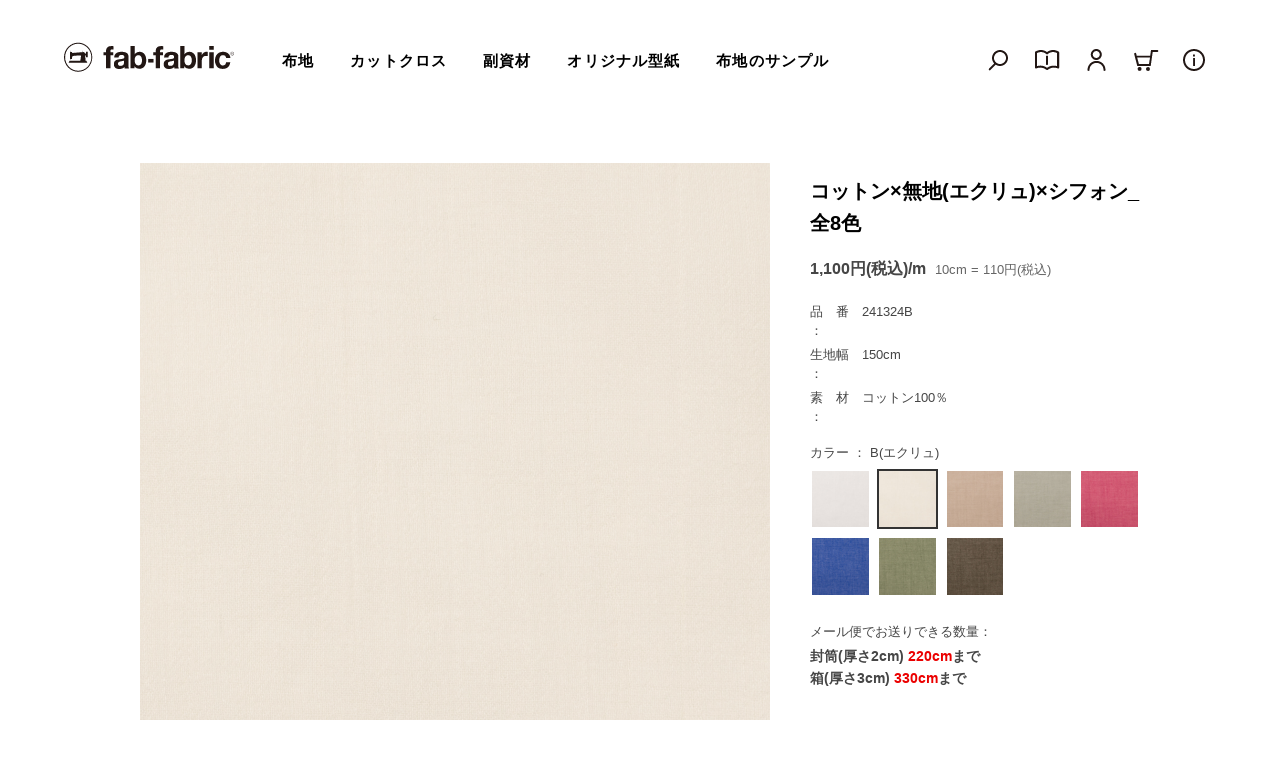

--- FILE ---
content_type: text/html; charset=UTF-8
request_url: https://fab-fabric.com/store/fabric/179716981
body_size: 14400
content:
<!DOCTYPE html>
<html lang="ja">
	<head>
		
		<!-- Global site tag (gtag.js) - Google Analytics -->
		<!--<script async src="https://www.googletagmanager.com/gtag/js?id=G-SXKN26S6B2"></script>
		<script>
		  window.dataLayer = window.dataLayer || [];
		  function gtag(){dataLayer.push(arguments);}
		  gtag('js', new Date());
		
		  gtag('config', 'G-SXKN26S6B2');
		</script>-->
		
		
		<script>
		  (function(i,s,o,g,r,a,m){i['GoogleAnalyticsObject']=r;i[r]=i[r]||function(){
		  (i[r].q=i[r].q||[]).push(arguments)},i[r].l=1*new Date();a=s.createElement(o),
		  m=s.getElementsByTagName(o)[0];a.async=1;a.src=g;m.parentNode.insertBefore(a,m)
		  })(window,document,'script','//www.google-analytics.com/analytics.js','ga');
		
		  ga('create', 'UA-28920350-3', 'auto');
		  ga('send', 'pageview');
		
		</script>

		<meta charset="UTF-8">
		<meta name="viewport" content="width=device-width,initial-scale=1.0,user-scalable=no">
		<meta name="format-detection" content="telephone=no">
		<meta http-equiv="X-UA-Compatible" content="IE=edge">
		<link rel="shortcut icon" href="https://fab-fabric.com/cms/wp-content/themes/fabfabric_ver2/img/favicon.ico" />
		
		<meta name="facebook-domain-verification" content="0i43041xdaixew2atoqp4watdq1thg" />

		<title>コットン×無地(エクリュ)×シフォン_全8色 | fab-fabric sewing studio | 布地のオンライン通販とソーイングスクール</title>

		<!-- All in One SEO 4.2.8 - aioseo.com -->
		<meta name="robots" content="max-image-preview:large" />
		<link rel="canonical" href="https://fab-fabric.com/store/fabric/179716981" />
		<meta name="generator" content="All in One SEO (AIOSEO) 4.2.8 " />
		<meta property="og:locale" content="ja_JP" />
		<meta property="og:site_name" content="fab-fabric sewing studio | 布地のオンライン通販とソーイングスクール | 福岡県福岡市。“DO IT OURSELVES”をテーマに、ソーイングのための布地・服地、オリジナルパターンの販売やソーイング教室・ワークショップを行なっています。オンラインストア(通販)では、アパレル仕様の布地・生地(リネン・コットン・シルク・ウール)を中心に、良質な素材×ていねいな織り編みのものをセレクトしています。" />
		<meta property="og:type" content="article" />
		<meta property="og:title" content="コットン×無地(エクリュ)×シフォン_全8色 | fab-fabric sewing studio | 布地のオンライン通販とソーイングスクール" />
		<meta property="og:url" content="https://fab-fabric.com/store/fabric/179716981" />
		<meta property="article:published_time" content="2024-03-09T03:00:33+00:00" />
		<meta property="article:modified_time" content="2025-03-22T08:33:01+00:00" />
		<meta name="twitter:card" content="summary_large_image" />
		<meta name="twitter:site" content="@fabfabric_tweet" />
		<meta name="twitter:title" content="コットン×無地(エクリュ)×シフォン_全8色 | fab-fabric sewing studio | 布地のオンライン通販とソーイングスクール" />
		<meta name="twitter:creator" content="@fabfabric_tweet" />
		<script type="application/ld+json" class="aioseo-schema">
			{"@context":"https:\/\/schema.org","@graph":[{"@type":"BreadcrumbList","@id":"https:\/\/fab-fabric.com\/store\/fabric\/179716981#breadcrumblist","itemListElement":[{"@type":"ListItem","@id":"https:\/\/fab-fabric.com\/#listItem","position":1,"item":{"@type":"WebPage","@id":"https:\/\/fab-fabric.com\/","name":"\u30db\u30fc\u30e0","description":"\u798f\u5ca1\u770c\u798f\u5ca1\u5e02\u3002\u201cDO IT OURSELVES\u201d\u3092\u30c6\u30fc\u30de\u306b\u3001\u30bd\u30fc\u30a4\u30f3\u30b0\u306e\u305f\u3081\u306e\u5e03\u5730\u30fb\u670d\u5730\u3001\u30aa\u30ea\u30b8\u30ca\u30eb\u30d1\u30bf\u30fc\u30f3\u306e\u8ca9\u58f2\u3084\u30bd\u30fc\u30a4\u30f3\u30b0\u6559\u5ba4\u30fb\u30ef\u30fc\u30af\u30b7\u30e7\u30c3\u30d7\u3092\u884c\u306a\u3063\u3066\u3044\u307e\u3059\u3002\u30aa\u30f3\u30e9\u30a4\u30f3\u30b9\u30c8\u30a2(\u901a\u8ca9)\u3067\u306f\u3001\u30a2\u30d1\u30ec\u30eb\u4ed5\u69d8\u306e\u5e03\u5730\u30fb\u751f\u5730(\u30ea\u30cd\u30f3\u30fb\u30b3\u30c3\u30c8\u30f3\u30fb\u30b7\u30eb\u30af\u30fb\u30a6\u30fc\u30eb)\u3092\u4e2d\u5fc3\u306b\u3001\u826f\u8cea\u306a\u7d20\u6750\u00d7\u3066\u3044\u306d\u3044\u306a\u7e54\u308a\u7de8\u307f\u306e\u3082\u306e\u3092\u30bb\u30ec\u30af\u30c8\u3057\u3066\u3044\u307e\u3059\u3002","url":"https:\/\/fab-fabric.com\/"},"nextItem":"https:\/\/fab-fabric.com\/store\/fabric\/179716981#listItem"},{"@type":"ListItem","@id":"https:\/\/fab-fabric.com\/store\/fabric\/179716981#listItem","position":2,"item":{"@type":"WebPage","@id":"https:\/\/fab-fabric.com\/store\/fabric\/179716981","name":"\u30b3\u30c3\u30c8\u30f3\u00d7\u7121\u5730(\u30a8\u30af\u30ea\u30e5)\u00d7\u30b7\u30d5\u30a9\u30f3_\u51688\u8272","url":"https:\/\/fab-fabric.com\/store\/fabric\/179716981"},"previousItem":"https:\/\/fab-fabric.com\/#listItem"}]},{"@type":"Organization","@id":"https:\/\/fab-fabric.com\/#organization","name":"fab-fabric sewing studio | \u5e03\u5730\u306e\u30aa\u30f3\u30e9\u30a4\u30f3\u901a\u8ca9\u3068\u30bd\u30fc\u30a4\u30f3\u30b0\u30b9\u30af\u30fc\u30eb","url":"https:\/\/fab-fabric.com\/","logo":{"@type":"ImageObject","url":"https:\/\/fab-fabric.com\/cms\/wp-content\/themes\/fabfabric_ver2\/img\/logo_184_32_b.svg","@id":"https:\/\/fab-fabric.com\/#organizationLogo"},"image":{"@id":"https:\/\/fab-fabric.com\/#organizationLogo"},"sameAs":["https:\/\/twitter.com\/fabfabric_tweet","https:\/\/www.instagram.com\/fabfabricstagram\/"],"contactPoint":{"@type":"ContactPoint","telephone":"+81925522323","contactType":"Customer Support"}},{"@type":"WebPage","@id":"https:\/\/fab-fabric.com\/store\/fabric\/179716981#webpage","url":"https:\/\/fab-fabric.com\/store\/fabric\/179716981","name":"\u30b3\u30c3\u30c8\u30f3\u00d7\u7121\u5730(\u30a8\u30af\u30ea\u30e5)\u00d7\u30b7\u30d5\u30a9\u30f3_\u51688\u8272 | fab-fabric sewing studio | \u5e03\u5730\u306e\u30aa\u30f3\u30e9\u30a4\u30f3\u901a\u8ca9\u3068\u30bd\u30fc\u30a4\u30f3\u30b0\u30b9\u30af\u30fc\u30eb","inLanguage":"ja","isPartOf":{"@id":"https:\/\/fab-fabric.com\/#website"},"breadcrumb":{"@id":"https:\/\/fab-fabric.com\/store\/fabric\/179716981#breadcrumblist"},"author":"https:\/\/fab-fabric.com\/author\/fabadmin#author","creator":"https:\/\/fab-fabric.com\/author\/fabadmin#author","datePublished":"2024-03-09T03:00:33+09:00","dateModified":"2025-03-22T08:33:01+09:00"},{"@type":"WebSite","@id":"https:\/\/fab-fabric.com\/#website","url":"https:\/\/fab-fabric.com\/","name":"fab-fabric sewing studio | \u5e03\u5730\u306e\u30aa\u30f3\u30e9\u30a4\u30f3\u901a\u8ca9\u3068\u30bd\u30fc\u30a4\u30f3\u30b0\u30b9\u30af\u30fc\u30eb","description":"\u798f\u5ca1\u770c\u798f\u5ca1\u5e02\u3002\u201cDO IT OURSELVES\u201d\u3092\u30c6\u30fc\u30de\u306b\u3001\u30bd\u30fc\u30a4\u30f3\u30b0\u306e\u305f\u3081\u306e\u5e03\u5730\u30fb\u670d\u5730\u3001\u30aa\u30ea\u30b8\u30ca\u30eb\u30d1\u30bf\u30fc\u30f3\u306e\u8ca9\u58f2\u3084\u30bd\u30fc\u30a4\u30f3\u30b0\u6559\u5ba4\u30fb\u30ef\u30fc\u30af\u30b7\u30e7\u30c3\u30d7\u3092\u884c\u306a\u3063\u3066\u3044\u307e\u3059\u3002\u30aa\u30f3\u30e9\u30a4\u30f3\u30b9\u30c8\u30a2(\u901a\u8ca9)\u3067\u306f\u3001\u30a2\u30d1\u30ec\u30eb\u4ed5\u69d8\u306e\u5e03\u5730\u30fb\u751f\u5730(\u30ea\u30cd\u30f3\u30fb\u30b3\u30c3\u30c8\u30f3\u30fb\u30b7\u30eb\u30af\u30fb\u30a6\u30fc\u30eb)\u3092\u4e2d\u5fc3\u306b\u3001\u826f\u8cea\u306a\u7d20\u6750\u00d7\u3066\u3044\u306d\u3044\u306a\u7e54\u308a\u7de8\u307f\u306e\u3082\u306e\u3092\u30bb\u30ec\u30af\u30c8\u3057\u3066\u3044\u307e\u3059\u3002","inLanguage":"ja","publisher":{"@id":"https:\/\/fab-fabric.com\/#organization"}}]}
		</script>
		<!-- All in One SEO -->

<link rel='stylesheet' id='wp-block-library-css' href='https://fab-fabric.com/cms/wp-includes/css/dist/block-library/style.min.css?ver=6.1.9' type='text/css' media='all' />
<link rel='stylesheet' id='classic-theme-styles-css' href='https://fab-fabric.com/cms/wp-includes/css/classic-themes.min.css?ver=1' type='text/css' media='all' />
<style id='global-styles-inline-css' type='text/css'>
body{--wp--preset--color--black: #000000;--wp--preset--color--cyan-bluish-gray: #abb8c3;--wp--preset--color--white: #ffffff;--wp--preset--color--pale-pink: #f78da7;--wp--preset--color--vivid-red: #cf2e2e;--wp--preset--color--luminous-vivid-orange: #ff6900;--wp--preset--color--luminous-vivid-amber: #fcb900;--wp--preset--color--light-green-cyan: #7bdcb5;--wp--preset--color--vivid-green-cyan: #00d084;--wp--preset--color--pale-cyan-blue: #8ed1fc;--wp--preset--color--vivid-cyan-blue: #0693e3;--wp--preset--color--vivid-purple: #9b51e0;--wp--preset--gradient--vivid-cyan-blue-to-vivid-purple: linear-gradient(135deg,rgba(6,147,227,1) 0%,rgb(155,81,224) 100%);--wp--preset--gradient--light-green-cyan-to-vivid-green-cyan: linear-gradient(135deg,rgb(122,220,180) 0%,rgb(0,208,130) 100%);--wp--preset--gradient--luminous-vivid-amber-to-luminous-vivid-orange: linear-gradient(135deg,rgba(252,185,0,1) 0%,rgba(255,105,0,1) 100%);--wp--preset--gradient--luminous-vivid-orange-to-vivid-red: linear-gradient(135deg,rgba(255,105,0,1) 0%,rgb(207,46,46) 100%);--wp--preset--gradient--very-light-gray-to-cyan-bluish-gray: linear-gradient(135deg,rgb(238,238,238) 0%,rgb(169,184,195) 100%);--wp--preset--gradient--cool-to-warm-spectrum: linear-gradient(135deg,rgb(74,234,220) 0%,rgb(151,120,209) 20%,rgb(207,42,186) 40%,rgb(238,44,130) 60%,rgb(251,105,98) 80%,rgb(254,248,76) 100%);--wp--preset--gradient--blush-light-purple: linear-gradient(135deg,rgb(255,206,236) 0%,rgb(152,150,240) 100%);--wp--preset--gradient--blush-bordeaux: linear-gradient(135deg,rgb(254,205,165) 0%,rgb(254,45,45) 50%,rgb(107,0,62) 100%);--wp--preset--gradient--luminous-dusk: linear-gradient(135deg,rgb(255,203,112) 0%,rgb(199,81,192) 50%,rgb(65,88,208) 100%);--wp--preset--gradient--pale-ocean: linear-gradient(135deg,rgb(255,245,203) 0%,rgb(182,227,212) 50%,rgb(51,167,181) 100%);--wp--preset--gradient--electric-grass: linear-gradient(135deg,rgb(202,248,128) 0%,rgb(113,206,126) 100%);--wp--preset--gradient--midnight: linear-gradient(135deg,rgb(2,3,129) 0%,rgb(40,116,252) 100%);--wp--preset--duotone--dark-grayscale: url('#wp-duotone-dark-grayscale');--wp--preset--duotone--grayscale: url('#wp-duotone-grayscale');--wp--preset--duotone--purple-yellow: url('#wp-duotone-purple-yellow');--wp--preset--duotone--blue-red: url('#wp-duotone-blue-red');--wp--preset--duotone--midnight: url('#wp-duotone-midnight');--wp--preset--duotone--magenta-yellow: url('#wp-duotone-magenta-yellow');--wp--preset--duotone--purple-green: url('#wp-duotone-purple-green');--wp--preset--duotone--blue-orange: url('#wp-duotone-blue-orange');--wp--preset--font-size--small: 13px;--wp--preset--font-size--medium: 20px;--wp--preset--font-size--large: 36px;--wp--preset--font-size--x-large: 42px;--wp--preset--spacing--20: 0.44rem;--wp--preset--spacing--30: 0.67rem;--wp--preset--spacing--40: 1rem;--wp--preset--spacing--50: 1.5rem;--wp--preset--spacing--60: 2.25rem;--wp--preset--spacing--70: 3.38rem;--wp--preset--spacing--80: 5.06rem;}:where(.is-layout-flex){gap: 0.5em;}body .is-layout-flow > .alignleft{float: left;margin-inline-start: 0;margin-inline-end: 2em;}body .is-layout-flow > .alignright{float: right;margin-inline-start: 2em;margin-inline-end: 0;}body .is-layout-flow > .aligncenter{margin-left: auto !important;margin-right: auto !important;}body .is-layout-constrained > .alignleft{float: left;margin-inline-start: 0;margin-inline-end: 2em;}body .is-layout-constrained > .alignright{float: right;margin-inline-start: 2em;margin-inline-end: 0;}body .is-layout-constrained > .aligncenter{margin-left: auto !important;margin-right: auto !important;}body .is-layout-constrained > :where(:not(.alignleft):not(.alignright):not(.alignfull)){max-width: var(--wp--style--global--content-size);margin-left: auto !important;margin-right: auto !important;}body .is-layout-constrained > .alignwide{max-width: var(--wp--style--global--wide-size);}body .is-layout-flex{display: flex;}body .is-layout-flex{flex-wrap: wrap;align-items: center;}body .is-layout-flex > *{margin: 0;}:where(.wp-block-columns.is-layout-flex){gap: 2em;}.has-black-color{color: var(--wp--preset--color--black) !important;}.has-cyan-bluish-gray-color{color: var(--wp--preset--color--cyan-bluish-gray) !important;}.has-white-color{color: var(--wp--preset--color--white) !important;}.has-pale-pink-color{color: var(--wp--preset--color--pale-pink) !important;}.has-vivid-red-color{color: var(--wp--preset--color--vivid-red) !important;}.has-luminous-vivid-orange-color{color: var(--wp--preset--color--luminous-vivid-orange) !important;}.has-luminous-vivid-amber-color{color: var(--wp--preset--color--luminous-vivid-amber) !important;}.has-light-green-cyan-color{color: var(--wp--preset--color--light-green-cyan) !important;}.has-vivid-green-cyan-color{color: var(--wp--preset--color--vivid-green-cyan) !important;}.has-pale-cyan-blue-color{color: var(--wp--preset--color--pale-cyan-blue) !important;}.has-vivid-cyan-blue-color{color: var(--wp--preset--color--vivid-cyan-blue) !important;}.has-vivid-purple-color{color: var(--wp--preset--color--vivid-purple) !important;}.has-black-background-color{background-color: var(--wp--preset--color--black) !important;}.has-cyan-bluish-gray-background-color{background-color: var(--wp--preset--color--cyan-bluish-gray) !important;}.has-white-background-color{background-color: var(--wp--preset--color--white) !important;}.has-pale-pink-background-color{background-color: var(--wp--preset--color--pale-pink) !important;}.has-vivid-red-background-color{background-color: var(--wp--preset--color--vivid-red) !important;}.has-luminous-vivid-orange-background-color{background-color: var(--wp--preset--color--luminous-vivid-orange) !important;}.has-luminous-vivid-amber-background-color{background-color: var(--wp--preset--color--luminous-vivid-amber) !important;}.has-light-green-cyan-background-color{background-color: var(--wp--preset--color--light-green-cyan) !important;}.has-vivid-green-cyan-background-color{background-color: var(--wp--preset--color--vivid-green-cyan) !important;}.has-pale-cyan-blue-background-color{background-color: var(--wp--preset--color--pale-cyan-blue) !important;}.has-vivid-cyan-blue-background-color{background-color: var(--wp--preset--color--vivid-cyan-blue) !important;}.has-vivid-purple-background-color{background-color: var(--wp--preset--color--vivid-purple) !important;}.has-black-border-color{border-color: var(--wp--preset--color--black) !important;}.has-cyan-bluish-gray-border-color{border-color: var(--wp--preset--color--cyan-bluish-gray) !important;}.has-white-border-color{border-color: var(--wp--preset--color--white) !important;}.has-pale-pink-border-color{border-color: var(--wp--preset--color--pale-pink) !important;}.has-vivid-red-border-color{border-color: var(--wp--preset--color--vivid-red) !important;}.has-luminous-vivid-orange-border-color{border-color: var(--wp--preset--color--luminous-vivid-orange) !important;}.has-luminous-vivid-amber-border-color{border-color: var(--wp--preset--color--luminous-vivid-amber) !important;}.has-light-green-cyan-border-color{border-color: var(--wp--preset--color--light-green-cyan) !important;}.has-vivid-green-cyan-border-color{border-color: var(--wp--preset--color--vivid-green-cyan) !important;}.has-pale-cyan-blue-border-color{border-color: var(--wp--preset--color--pale-cyan-blue) !important;}.has-vivid-cyan-blue-border-color{border-color: var(--wp--preset--color--vivid-cyan-blue) !important;}.has-vivid-purple-border-color{border-color: var(--wp--preset--color--vivid-purple) !important;}.has-vivid-cyan-blue-to-vivid-purple-gradient-background{background: var(--wp--preset--gradient--vivid-cyan-blue-to-vivid-purple) !important;}.has-light-green-cyan-to-vivid-green-cyan-gradient-background{background: var(--wp--preset--gradient--light-green-cyan-to-vivid-green-cyan) !important;}.has-luminous-vivid-amber-to-luminous-vivid-orange-gradient-background{background: var(--wp--preset--gradient--luminous-vivid-amber-to-luminous-vivid-orange) !important;}.has-luminous-vivid-orange-to-vivid-red-gradient-background{background: var(--wp--preset--gradient--luminous-vivid-orange-to-vivid-red) !important;}.has-very-light-gray-to-cyan-bluish-gray-gradient-background{background: var(--wp--preset--gradient--very-light-gray-to-cyan-bluish-gray) !important;}.has-cool-to-warm-spectrum-gradient-background{background: var(--wp--preset--gradient--cool-to-warm-spectrum) !important;}.has-blush-light-purple-gradient-background{background: var(--wp--preset--gradient--blush-light-purple) !important;}.has-blush-bordeaux-gradient-background{background: var(--wp--preset--gradient--blush-bordeaux) !important;}.has-luminous-dusk-gradient-background{background: var(--wp--preset--gradient--luminous-dusk) !important;}.has-pale-ocean-gradient-background{background: var(--wp--preset--gradient--pale-ocean) !important;}.has-electric-grass-gradient-background{background: var(--wp--preset--gradient--electric-grass) !important;}.has-midnight-gradient-background{background: var(--wp--preset--gradient--midnight) !important;}.has-small-font-size{font-size: var(--wp--preset--font-size--small) !important;}.has-medium-font-size{font-size: var(--wp--preset--font-size--medium) !important;}.has-large-font-size{font-size: var(--wp--preset--font-size--large) !important;}.has-x-large-font-size{font-size: var(--wp--preset--font-size--x-large) !important;}
.wp-block-navigation a:where(:not(.wp-element-button)){color: inherit;}
:where(.wp-block-columns.is-layout-flex){gap: 2em;}
.wp-block-pullquote{font-size: 1.5em;line-height: 1.6;}
</style>
<link rel='stylesheet' id='swiper-css' href='https://fab-fabric.com/cms/wp-content/themes/fabfabric_ver2/css/swiper-bundle.min.css?ver=1.0.0' type='text/css' media='all' />
<link rel='stylesheet' id='default-css' href='https://fab-fabric.com/cms/wp-content/themes/fabfabric_ver2/style.css?ver=1.0.0' type='text/css' media='all' />
<script type='text/javascript' src='https://ajax.googleapis.com/ajax/libs/jquery/3.4.1/jquery.min.js?ver=3.4.1' id='jquery-js'></script>
<link rel="alternate" type="application/rss+xml" title="fab-fabric sewing studio | 布地のオンライン通販とソーイングスクール" href="https://fab-fabric.com/feed">
	</head>
	
	<body>
		
		
					
			
			
		
		<header>
									
			<div class="wrap">
				<h1 class="logo"><a href="https://fab-fabric.com"><img src="https://fab-fabric.com/cms/wp-content/themes/fabfabric_ver2/img/logo_184_32_b.svg" alt="fab-fabric sewing studio" /></a></h1>
				
				<ul class="sp_bar">
					<li class="search"><a href="" class="sp_search_triger"><img src="https://fab-fabric.com/cms/wp-content/themes/fabfabric_ver2/img/icon_search_b.svg" alt="検索" /></a></li>
					<li><a href="https://fab-fabric.com/hint_idea"><img src="https://fab-fabric.com/cms/wp-content/themes/fabfabric_ver2/img/icon_book_b.svg" alt="製作のヒントとアイデア" /></a></li>
					<li><a href="https://fab-fabric.shop-pro.jp/cart/proxy/basket?shop_id=PA01167852"><img src="https://fab-fabric.com/cms/wp-content/themes/fabfabric_ver2/img/icon_cart_b.svg" alt="カートを見る" /></a></li>
					
				</ul>
				
				<div class="sp_btn">
					<div class="bar"></div>
					<div class="bar"></div>
					<div class="bar"></div>
				</div>
				<div class="sp_item_menu">
					<div class="off_layer"></div>
					
					
					
					
					<div class="pc_gnav">
						<nav class="shopnav">
							
							<ul class="onlinemenu">
								<li>
									<a href="https://fab-fabric.com/store/fabric">布地</a>
									
									
									<!--<div class="sp_view level2">
									<form method="get" action="https://fab-fabric.com/fabric-search" name="testform3">
										<dl>
											<dt>色・柄で選ぶ</dt>
											<div>
														<dd><input type="checkbox" value="plain_wht" id="color--plain_wht" name="sf[color][]" autocomplete="off"  /><label for="color--plain_wht">無地／白･生成</label></dd>
				<dd><input type="checkbox" value="plain_gray" id="color--plain_gray" name="sf[color][]" autocomplete="off"  /><label for="color--plain_gray">無地／グレー・チャコール</label></dd>
				<dd><input type="checkbox" value="plain_blk" id="color--plain_blk" name="sf[color][]" autocomplete="off"  /><label for="color--plain_blk">無地／黒</label></dd>
				<dd><input type="checkbox" value="plain_cool" id="color--plain_cool" name="sf[color][]" autocomplete="off"  /><label for="color--plain_cool">無地／寒色</label></dd>
				<dd><input type="checkbox" value="plain_warm" id="color--plain_warm" name="sf[color][]" autocomplete="off"  /><label for="color--plain_warm">無地／暖色</label></dd>
				<dd><input type="checkbox" value="plain_neutral_a" id="color--plain_neutral_a" name="sf[color][]" autocomplete="off"  /><label for="color--plain_neutral_a">無地／中性色（ベージュ・ブラウン）</label></dd>
				<dd><input type="checkbox" value="plain_neutral_b" id="color--plain_neutral_b" name="sf[color][]" autocomplete="off"  /><label for="color--plain_neutral_b">無地／中性色（グリーン・パープル）</label></dd>
				<dd><input type="checkbox" value="check" id="color--check" name="sf[color][]" autocomplete="off"  /><label for="color--check">チェック</label></dd>
				<dd><input type="checkbox" value="stripe" id="color--stripe" name="sf[color][]" autocomplete="off"  /><label for="color--stripe">ストライプ</label></dd>
				<dd><input type="checkbox" value="border" id="color--border" name="sf[color][]" autocomplete="off"  /><label for="color--border">ボーダー</label></dd>
				<dd><input type="checkbox" value="dot" id="color--dot" name="sf[color][]" autocomplete="off"  /><label for="color--dot">ドット(水玉柄)</label></dd>
				<dd><input type="checkbox" value="flower" id="color--flower" name="sf[color][]" autocomplete="off"  /><label for="color--flower">フラワー(花・植物)</label></dd>
				<dd><input type="checkbox" value="geometric" id="color--geometric" name="sf[color][]" autocomplete="off"  /><label for="color--geometric">幾何学・抽象模様</label></dd>
				<dd><input type="checkbox" value="other" id="color--other" name="sf[color][]" autocomplete="off"  /><label for="color--other">その他の色柄</label></dd>
													</div>
										</dl>
										<dl data-open="refine02">
											<dt>つくるもので選ぶ</dt>
											<div>
														<dd><input type="checkbox" value="shirt" id="style--shirt" name="sf[style][]" autocomplete="off"  /><label for="style--shirt">ブラウス・シャツ</label></dd>
				<dd><input type="checkbox" value="cutsew" id="style--cutsew" name="sf[style][]" autocomplete="off"  /><label for="style--cutsew">カットソー</label></dd>
				<dd><input type="checkbox" value="one_piece" id="style--one_piece" name="sf[style][]" autocomplete="off"  /><label for="style--one_piece">ワンピース・チュニック</label></dd>
				<dd><input type="checkbox" value="skirt" id="style--skirt" name="sf[style][]" autocomplete="off"  /><label for="style--skirt">スカート</label></dd>
				<dd><input type="checkbox" value="pants" id="style--pants" name="sf[style][]" autocomplete="off"  /><label for="style--pants">パンツ</label></dd>
				<dd><input type="checkbox" value="jacket" id="style--jacket" name="sf[style][]" autocomplete="off"  /><label for="style--jacket">ジャケット</label></dd>
				<dd><input type="checkbox" value="coat" id="style--coat" name="sf[style][]" autocomplete="off"  /><label for="style--coat">コート</label></dd>
				<dd><input type="checkbox" value="goods" id="style--goods" name="sf[style][]" autocomplete="off"  /><label for="style--goods">バッグ・小物</label></dd>
													</div>
										</dl>
										<dl data-open="refine03">
											<dt>素材で選ぶ</dt>
											<div>
														<dd><input type="checkbox" value="cotton" id="material--cotton" name="sf[material][]" autocomplete="off"  /><label for="material--cotton">コットン</label></dd>
				<dd><input type="checkbox" value="linen" id="material--linen" name="sf[material][]" autocomplete="off"  /><label for="material--linen">リネン</label></dd>
				<dd><input type="checkbox" value="silk" id="material--silk" name="sf[material][]" autocomplete="off"  /><label for="material--silk">シルク</label></dd>
				<dd><input type="checkbox" value="wool" id="material--wool" name="sf[material][]" autocomplete="off"  /><label for="material--wool">ウール</label></dd>
				<dd><input type="checkbox" value="chemical" id="material--chemical" name="sf[material][]" autocomplete="off"  /><label for="material--chemical">化学繊維</label></dd>
													</div>
										</dl>
										<dl data-open="refine04">
											<dt>織り・編みで選ぶ</dt>
											<div>
														<dd><input type="checkbox" value="voile" id="oriami--voile" name="sf[oriami][]" autocomplete="off"  /><label for="oriami--voile">ボイル</label></dd>
				<dd><input type="checkbox" value="lawn" id="oriami--lawn" name="sf[oriami][]" autocomplete="off"  /><label for="oriami--lawn">ローン</label></dd>
				<dd><input type="checkbox" value="typewriter" id="oriami--typewriter" name="sf[oriami][]" autocomplete="off"  /><label for="oriami--typewriter">タイプライター</label></dd>
				<dd><input type="checkbox" value="gauze" id="oriami--gauze" name="sf[oriami][]" autocomplete="off"  /><label for="oriami--gauze">ガーゼ</label></dd>
				<dd><input type="checkbox" value="sheeting" id="oriami--sheeting" name="sf[oriami][]" autocomplete="off"  /><label for="oriami--sheeting">シーチング</label></dd>
				<dd><input type="checkbox" value="broad" id="oriami--broad" name="sf[oriami][]" autocomplete="off"  /><label for="oriami--broad">ブロード・ポプリン</label></dd>
				<dd><input type="checkbox" value="oxford" id="oriami--oxford" name="sf[oriami][]" autocomplete="off"  /><label for="oriami--oxford">オックスフォード</label></dd>
				<dd><input type="checkbox" value="canvas" id="oriami--canvas" name="sf[oriami][]" autocomplete="off"  /><label for="oriami--canvas">キャンバス</label></dd>
				<dd><input type="checkbox" value="dobby" id="oriami--dobby" name="sf[oriami][]" autocomplete="off"  /><label for="oriami--dobby">ドビー</label></dd>
				<dd><input type="checkbox" value="sucker" id="oriami--sucker" name="sf[oriami][]" autocomplete="off"  /><label for="oriami--sucker">サッカー・ヨウリュウ</label></dd>
				<dd><input type="checkbox" value="chambray" id="oriami--chambray" name="sf[oriami][]" autocomplete="off"  /><label for="oriami--chambray">シャンブレー・ダンガリー</label></dd>
				<dd><input type="checkbox" value="denim" id="oriami--denim" name="sf[oriami][]" autocomplete="off"  /><label for="oriami--denim">デニム・カツラギ</label></dd>
				<dd><input type="checkbox" value="serge" id="oriami--serge" name="sf[oriami][]" autocomplete="off"  /><label for="oriami--serge">サージ</label></dd>
				<dd><input type="checkbox" value="gabardine" id="oriami--gabardine" name="sf[oriami][]" autocomplete="off"  /><label for="oriami--gabardine">ギャバジン</label></dd>
				<dd><input type="checkbox" value="chinocloth" id="oriami--chinocloth" name="sf[oriami][]" autocomplete="off"  /><label for="oriami--chinocloth">チノクロス</label></dd>
				<dd><input type="checkbox" value="double_weave" id="oriami--double_weave" name="sf[oriami][]" autocomplete="off"  /><label for="oriami--double_weave">二重織</label></dd>
				<dd><input type="checkbox" value="herringbone" id="oriami--herringbone" name="sf[oriami][]" autocomplete="off"  /><label for="oriami--herringbone">ヘリンボーン</label></dd>
				<dd><input type="checkbox" value="decin" id="oriami--decin" name="sf[oriami][]" autocomplete="off"  /><label for="oriami--decin">デシン</label></dd>
				<dd><input type="checkbox" value="georgette" id="oriami--georgette" name="sf[oriami][]" autocomplete="off"  /><label for="oriami--georgette">ジョーゼット</label></dd>
				<dd><input type="checkbox" value="tweed" id="oriami--tweed" name="sf[oriami][]" autocomplete="off"  /><label for="oriami--tweed">ツイード</label></dd>
				<dd><input type="checkbox" value="fancy_tweed" id="oriami--fancy_tweed" name="sf[oriami][]" autocomplete="off"  /><label for="oriami--fancy_tweed">ファンシーツイード</label></dd>
				<dd><input type="checkbox" value="flannel" id="oriami--flannel" name="sf[oriami][]" autocomplete="off"  /><label for="oriami--flannel">フラノ・フランネル</label></dd>
				<dd><input type="checkbox" value="viyella" id="oriami--viyella" name="sf[oriami][]" autocomplete="off"  /><label for="oriami--viyella">ビエラ</label></dd>
				<dd><input type="checkbox" value="corduroy" id="oriami--corduroy" name="sf[oriami][]" autocomplete="off"  /><label for="oriami--corduroy">コーデュロイ・ベッチン</label></dd>
				<dd><input type="checkbox" value="beaver" id="oriami--beaver" name="sf[oriami][]" autocomplete="off"  /><label for="oriami--beaver">ビーバー・シャギー</label></dd>
				<dd><input type="checkbox" value="kersey" id="oriami--kersey" name="sf[oriami][]" autocomplete="off"  /><label for="oriami--kersey">カルゼ</label></dd>
				<dd><input type="checkbox" value="jacquard" id="oriami--jacquard" name="sf[oriami][]" autocomplete="off"  /><label for="oriami--jacquard">ジャガード</label></dd>
				<dd><input type="checkbox" value="satin" id="oriami--satin" name="sf[oriami][]" autocomplete="off"  /><label for="oriami--satin">サテン</label></dd>
				<dd><input type="checkbox" value="taffeta" id="oriami--taffeta" name="sf[oriami][]" autocomplete="off"  /><label for="oriami--taffeta">タフタ</label></dd>
				<dd><input type="checkbox" value="embroidery" id="oriami--embroidery" name="sf[oriami][]" autocomplete="off"  /><label for="oriami--embroidery">レース・刺繍</label></dd>
				<dd><input type="checkbox" value="other_weave" id="oriami--other_weave" name="sf[oriami][]" autocomplete="off"  /><label for="oriami--other_weave">その他の織り</label></dd>
				<dd><input type="checkbox" value="jersey" id="oriami--jersey" name="sf[oriami][]" autocomplete="off"  /><label for="oriami--jersey">天竺ニット</label></dd>
				<dd><input type="checkbox" value="interlock" id="oriami--interlock" name="sf[oriami][]" autocomplete="off"  /><label for="oriami--interlock">スムースニット</label></dd>
				<dd><input type="checkbox" value="rib" id="oriami--rib" name="sf[oriami][]" autocomplete="off"  /><label for="oriami--rib">フライスニット・リブニット</label></dd>
				<dd><input type="checkbox" value="pile" id="oriami--pile" name="sf[oriami][]" autocomplete="off"  /><label for="oriami--pile">裏毛ニット</label></dd>
				<dd><input type="checkbox" value="compression_knit" id="oriami--compression_knit" name="sf[oriami][]" autocomplete="off"  /><label for="oriami--compression_knit">圧縮ニット</label></dd>
				<dd><input type="checkbox" value="other_knit" id="oriami--other_knit" name="sf[oriami][]" autocomplete="off"  /><label for="oriami--other_knit">その他のニット</label></dd>
													</div>
										</dl>
										<dl data-open="refine04">
											<dt>在庫の有無</dt>
											<div>
																								<input type="checkbox" value="all" id="stock-all" name="sf[stock][]" autocomplete="off"  /><label for="stock-all">在庫なしを含む</label>
											</div>
										</dl>
									</form>
									</div>-->											
								</li>
								
								<li>
									<a href="https://fab-fabric.com/store/cutcloth" class="lower">カットクロス</a>
									<ul class="sp_view level2"><li><a href="https://fab-fabric.com/store/cutcloth">一覧で見る</a></li><li><a href="https://fab-fabric.com/store/cutcloth/size/100cm">〜100cm(50％OFF)</a></li><li><a href="https://fab-fabric.com/store/cutcloth/size/150cm">〜150cm(40％OFF)</a></li><li><a href="https://fab-fabric.com/store/cutcloth/size/200cm">〜200cm(30％OFF)</a></li></ul>						
					
								</li>
								<li>
									<a href="https://fab-fabric.com/store/sub" class="lower">副資材<i>(裏地・接着芯）</i></a>
									<ul class="sp_view level2"><li><a href="https://fab-fabric.com/store/sub">一覧で見る</a></li><li><a href="https://fab-fabric.com/store/sub/sub-category/lining">裏地</a></li><li><a href="https://fab-fabric.com/store/sub/sub-category/interfacing">接着芯</a></li><li><a href="https://fab-fabric.com/store/sub/sub-category/other">その他</a></li></ul>								</li>
								<li>
									<a href="https://fab-fabric.com/store/pattern" class="lower">オリジナル型紙</a>
									<ul class="sp_view level2"><li><a href="https://fab-fabric.com/store/pattern">一覧で見る</a></li><li><a href="https://fab-fabric.com/store/pattern/making/shirt">シャツ・ブラウス</a></li><li><a href="https://fab-fabric.com/store/pattern/making/cutsew">カットソー</a></li><li><a href="https://fab-fabric.com/store/pattern/making/one_piece">ワンピース・チュニック</a></li><li><a href="https://fab-fabric.com/store/pattern/making/skirt">スカート</a></li><li><a href="https://fab-fabric.com/store/pattern/making/pants">パンツ</a></li><li><a href="https://fab-fabric.com/store/pattern/making/jacket_coat">ジャケット・コート</a></li></ul>								</li>
								<li><a href="https://fab-fabric.com/store/sample/62308964">布地のサンプル</a></li>
							</ul>
							
							
							
							<ul class="sp_online_submenu">
								<li><a href="https://fab-fabric.com/users_guide" class="guide">ショッピングガイド</a></li>
								<li><a href="https://fab-fabric.shop-pro.jp/secure/?mode=myaccount_login&shop_id=PA01167852" class="login">会員ログイン</a></li>
							</ul>
							
							<ul class="sp_online_submenu">
								<li><a href="https://fab-fabric.com/studio">スタジオとスクールについて</a></li>
								<li><a href="https://fab-fabric.com/information">お知らせ</a></li>
							</ul>
							
							
						</nav>
					
						<nav class="subnav">
							<ul>
								<li class="search"><a href="" class="search_triger"><img src="https://fab-fabric.com/cms/wp-content/themes/fabfabric_ver2/img/icon_search_b.svg" alt="検索" /></a>
								<div class="search_module">	
									<form role="search" method="get" action="https://fab-fabric.com">
										<ul class="selector">
											<li><input type="radio" value="store-fabric" id="search_fabric" name="post_type" checked><label for="search_fabric">布地をさがす</label></li>
											<li><input type="radio" value="hint_idea" id="search_content" name="post_type"><label for="search_content">コンテンツをさがす</label></li>
										</ul>							
									
										<input type="text" placeholder="キーワードを入力" value="" name="s" id="s" class="searchfield" autocomplete="off">
										<button type="submit" id=""><img src="https://fab-fabric.com/cms/wp-content/themes/fabfabric_ver2/img/icon_search_b.svg" alt="検索" /></button>
									</form>
								</div>
</li>
								<li><a href="https://fab-fabric.com/hint_idea"><img src="https://fab-fabric.com/cms/wp-content/themes/fabfabric_ver2/img/icon_book_b.svg" alt="製作のヒントとアイデア" /></a></li>
								<li><a href="https://fab-fabric.shop-pro.jp/secure/?mode=myaccount_login&shop_id=PA01167852"><img src="https://fab-fabric.com/cms/wp-content/themes/fabfabric_ver2/img/icon_account_b.svg" alt="マイアカウント" /></a></li>
								
				
								
								<li><a href="https://fab-fabric.shop-pro.jp/cart/proxy/basket?shop_id=PA01167852"><img src="https://fab-fabric.com/cms/wp-content/themes/fabfabric_ver2/img/icon_cart_b.svg" alt="カートを見る" /></a></li>
								<li class="help"><a href=""><img src="https://fab-fabric.com/cms/wp-content/themes/fabfabric_ver2/img/icon_help_b.svg" alt="サポート" /></a>
								<ul class="opennav">
									<li><a href="https://fab-fabric.com/users_guide">ショッピングガイド</a></li>
									<li><a href="https://fab-fabric.com/studio">スタジオとスクールについて</a></li>
									<li><a href="https://fab-fabric.com/information">お知らせ</a></li>
									<li><a href="https://fab-fabric.com/contact">お問い合わせ</a></li>
									<li class="sp_view"><a href="https://fab-fabric.com/terms">特定商取引法に基づく表記</a></li>
									<li class="sp_view"><a href="https://fab-fabric.com/privacy">個人情報保護方針</a></li>
								</ul>
								</li>
							</ul>
						</nav>
					</div>
				
				</div>
			
				<nav class="supportnav">
					<ul>
						<li><a href="https://fab-fabric.com">ショッピングガイド</a></li>
						<li><a href="https://fab-fabric.com">スタジオ／スクールのごあんない</a></li>
						<li><a href="https://fab-fabric.com">おしらせ</a></li>
						<li><a href="https://fab-fabric.com">お問い合わせ</a></li>
						<li class="sp_view"><a href="https://fab-fabric.com">特定商取引法に基づく表記</a></li>
						<li class="sp_view"><a href="https://fab-fabric.com">個人情報保護方針</a></li>
					</ul>
				</nav>
			</div>
			
			
			
		</header>
		<main>
			
									
			<div class="item_page">
			
				<div class="layout">
					
										<div class="photo">
						<div class="main_photo">
							<div class="swiper-wrapper">
																<div class="swiper-slide">
									<div class="img">
										<img src="https://fab-fabric.com/cms/wp-content/uploads/2024/02/241324b_d.jpg" />
									</div>
								</div>
																<div class="swiper-slide">
									<div class="img">
										<img src="https://fab-fabric.com/cms/wp-content/uploads/2024/02/241324b_a.jpg" />
									</div>
								</div>
																<div class="swiper-slide">
									<div class="img">
										<img src="https://fab-fabric.com/cms/wp-content/uploads/2024/02/241324b_b.jpg" />
									</div>
								</div>
																<div class="swiper-slide">
									<div class="img">
										<img src="https://fab-fabric.com/cms/wp-content/uploads/2024/02/241324b_c.jpg" />
									</div>
								</div>
																<div class="swiper-slide">
									<div class="img">
										<img src="https://fab-fabric.com/cms/wp-content/uploads/2024/02/241324b_e.jpg" />
									</div>
								</div>
															</div>
						</div>
						
						<div class="sub_photo">
							<ul class="swiper-wrapper">
															<li class="swiper-slide">
									<div class="img">
										<img src="https://fab-fabric.com/cms/wp-content/uploads/2024/02/241324b_d-340x340.jpg" />
									</div>
								</li>							
															<li class="swiper-slide">
									<div class="img">
										<img src="https://fab-fabric.com/cms/wp-content/uploads/2024/02/241324b_a-340x340.jpg" />
									</div>
								</li>							
															<li class="swiper-slide">
									<div class="img">
										<img src="https://fab-fabric.com/cms/wp-content/uploads/2024/02/241324b_b-340x340.jpg" />
									</div>
								</li>							
															<li class="swiper-slide">
									<div class="img">
										<img src="https://fab-fabric.com/cms/wp-content/uploads/2024/02/241324b_c-340x340.jpg" />
									</div>
								</li>							
															<li class="swiper-slide">
									<div class="img">
										<img src="https://fab-fabric.com/cms/wp-content/uploads/2024/02/241324b_e-340x340.jpg" />
									</div>
								</li>							
														</ul>
						</div>
					</div>
					
					
					
					<section class="sales">
						<h1>コットン×無地(エクリュ)×シフォン_全8色</h1>
						
						<p class='price'>1,100円(税込)/m <span>10cm = 110円(税込)</span></p>						<dl class="item_guide">
													<dt>品　番 ： </dt><dd>241324B</dd>
												
													<dt>生地幅 ： </dt><dd>150cm</dd>
						
						
													<dt>素　材 ： </dt><dd>コットン100％</dd>
												
					
						
						
													</dl>
														<p class="color">カラー ： B(エクリュ)</p>
														
							<ul class="colors">
																								<li>
									<a href="https://fab-fabric.com/store/fabric/179716953" class="">
									<img src="https://fab-fabric.com/cms/wp-content/uploads/2024/02/241324a_d-340x340.jpg" alt="A(オフホワイト)のサムネイル" />									</a>
								</li>
																								<li>
									<a href="https://fab-fabric.com/store/fabric/179716981" class="active ">
									<img src="https://fab-fabric.com/cms/wp-content/uploads/2024/02/241324b_d-340x340.jpg" alt="B(エクリュ)のサムネイル" />									</a>
								</li>
																								<li>
									<a href="https://fab-fabric.com/store/fabric/179717002" class="">
									<img src="https://fab-fabric.com/cms/wp-content/uploads/2024/02/241324c_d-340x340.jpg" alt="C(カフェオレ)のサムネイル" />									</a>
								</li>
																								<li>
									<a href="https://fab-fabric.com/store/fabric/179717600" class="">
									<img src="https://fab-fabric.com/cms/wp-content/uploads/2024/02/241324d_d-340x340.jpg" alt="D(モスグレー)のサムネイル" />									</a>
								</li>
																								<li>
									<a href="https://fab-fabric.com/store/fabric/179717637" class="">
									<img src="https://fab-fabric.com/cms/wp-content/uploads/2024/02/241324e_d-340x340.jpg" alt="E(ローズ)のサムネイル" />									</a>
								</li>
																								<li>
									<a href="https://fab-fabric.com/store/fabric/179717657" class="">
									<img src="https://fab-fabric.com/cms/wp-content/uploads/2024/02/241324f_d-340x340.jpg" alt="F(ロイヤルブルー)のサムネイル" />									</a>
								</li>
																								<li>
									<a href="https://fab-fabric.com/store/fabric/179717680" class="">
									<img src="https://fab-fabric.com/cms/wp-content/uploads/2024/02/241324g_d-340x340.jpg" alt="G(グラスグリーン)のサムネイル" />									</a>
								</li>
																								<li>
									<a href="https://fab-fabric.com/store/fabric/179717700" class="">
									<img src="https://fab-fabric.com/cms/wp-content/uploads/2024/02/241324h_d-340x340.jpg" alt="H(ダークオリーブ)のサムネイル" />									</a>
								</li>
															</ul>
								
												
						<dl class="mailbin">
													<dt>メール便でお送りできる数量：</dt>
															<dd>封筒(厚さ2cm) <span>220cm</span>まで</dd>
								<dd>箱(厚さ3cm) <span>330cm</span>まで</dd>
																			</dl>
						
						
						
						
						<div class="cart_module">
														
								
								<form name="product_form" method="post" action="https://fab-fabric.shop-pro.jp/cart/proxy/basket/items/add" class="cartjs_product_form">
								
																		
									<div class="cart_load">
										
										
										<p class="soldout">sold out</p><p class="restock_message">現在のところ、再入荷の予定はありません。</p>										
										
										<input type="hidden" name="shop_id" value="PA01167852">
										<input type="hidden" name="product_id" value="179716981">
										<input type="hidden" name="members_id" value="">
										<input type="hidden" name="back_url" value="https://fab-fabric.com/store/fabric/179716981">
										<input type="hidden" name="reference_token" value="c1ffaabd763649cdbc90a7df7a536e7c">
										<input type="hidden" name="shop_domain" value="fab-fabric.shop-pro.jp">
										
									</div>
								</form>
								
								
						
						<div>
	

							<p class="attention">原則として、布地等のカットしてからの販売となる商品につきましてはお客様都合による返品・交換はお受けできません。ご了承ください。</p>
						</div>
						<ul class="links">
							<li class="contact"><a href="https://fab-fabric.com/contact?post_id=120988"target="_blank">この商品について問い合わせる</a></li>
							<li class="guide"><a href="https://fab-fabric.com/users_guide">配送、送料、お支払い方法について</a></li>
						</ul>
					</section>
				</div>
				
				<div class="layout flex">
					<section class="feature">
						
												<h1>ふんわりシルエットのブラウスに。</h1>
												
												<section>
							<h1>布地の特徴</h1>
							<p>･80番手単糸で織られた、コットンシフォン<br />
･さらりとシャリ感ある手触りと風合い<br />
･肌にベタつきにくい、細かなシボの立体感<br />
･程よいハリとクタクタとしたやわらかさ<br />
･あまめの織りは透けがあります<br />
･生地幅広い(150cm)<br />
･布地の厚さ：0.24mm<br />
</p>
						</section>
												
												<section>
							<h1>適した用途</h1>
															<p>･ボリュームあるデザインに適しています</p>
														
								
								<ul class="style">
								<li><svg class="icon"><title>ブラウス・シャツ</title><desc>ブラウス・シャツのアイコン</desc><use xlink:href="#icon-41"/></svg><span>ブラウス<br />シャツ</span></li><li><svg class="icon"><title>ワンピース・チュニック</title><desc>ワンピース・チュニックのアイコン</desc><use xlink:href="#icon-43"/></svg><span>ワンピース<br />チュニック</span></li><li><svg class="icon"><title>スカート</title><desc>スカートのアイコン</desc><use xlink:href="#icon-44"/></svg><span>スカート</span></li>								</ul>
													</section>
												
												
												<section>
							<h1>ミシン糸</h1>
							<p>シャッペスパン90＃103</p>
						</section>
												
												
					</section>
					
					
					
								
			
					
					
				</div>
			</div>
			
						
		</main>

		<footer>
			
			<div class="sp_search_module">
				<div class="off_layer"></div>
				<div class="layout">
					
					<form role="search" method="get" action="https://fab-fabric.com">
						<ul class="selector">
							<li><input type="radio" value="store-fabric" id="search_fabric2" name="post_type" checked><label for="search_fabric2">布地をさがす</label></li>
							<li><input type="radio" value="hint_idea" id="search_content2" name="post_type"><label for="search_content2">コンテンツをさがす</label></li>
						</ul>							
					
						<input type="text" placeholder="キーワードを入力" value="" name="s" id="s" class="searchfield">
						<button type="submit"><img src="https://fab-fabric.com/cms/wp-content/themes/fabfabric_ver2/img/icon_search_b.svg" alt="検索" /></button>
					</form>
				</div>
			</div>
			
			<div class="item_viewer">
				<div class="off_layer"></div>
				<div class="load"></div>
				<ul class="control">
					<li class="close"></li>
					<li class="next"></li>
					<li class="prev"></li>
				</ul>
			</div>
			
			<div class="sitemap">
				<section>
						<ul class="sns">
							<li><a href="https://instagram.com/fabfabricstagram/" target="_blank"><img src="https://fab-fabric.com/cms/wp-content/themes/fabfabric_ver2/img/icon_instagram.svg" alt="instagram" /></a></li>
							<li><a href="https://twitter.com/fabfabric_tweet" target="_blank"><img src="https://fab-fabric.com/cms/wp-content/themes/fabfabric_ver2/img/icon_twitter.svg" alt="twitter" /></a></li>
						</ul>
						<ul class="links">
							<li><a href="https://fab-fabric.shop-pro.jp/secure/?mode=myaccount_login&shop_id=PA01167852">会員ログイン</a></li>
							<li><a href="https://fab-fabric.com/users_guide">ショッピングガイド</a></li>
							<li><a href="https://fab-fabric.com/contact">お問い合わせ</a></li>
							<li><a href="https://fab-fabric.com/terms">特定商取引法に基づく表記</a></li>
							<li><a href="https://fab-fabric.com/privacy">個人情報保護方針</a></li>
						</ul>
				</section>
				<section>
					<h1>オンラインストア</h1>
										
					<section>
						<h2>送料</h2>
						<ul class="postage">
							<li><em>宅配便</em>720円〜</li>
							<li><em>メール便（箱）</em>350円</li>
							<li><em>メール便（封筒）</em>250円</li>
						</ul>
						<p>ご注文金額11,000円以上（税込）で送料無料<br><span>※北海道・東北・沖縄・離島は15,400円以上で送料無料</span></p>
					</section>
					
					<section>
						<h2>決済方法</h2>
						<p>クレジットカード・商品代引・銀行振込・ゆうちょ振替・<br>Amazon Pay</p>
					</section>
					
					<section>
						<h2>商品発送</h2>
						<p>通常営業日の火曜〜金曜日<br>各日午前中までのご注文は当日発送</p>
						<p>詳しくは<a href="https://fab-fabric.com/users_guide">ショッピングガイド</a>をご確認ください。</p>
					</section>
				</section>
				
				<section>
					<h1>スタジオ(店舗)</h1>
					<p class="intro">
						スタジオ(店舗)で、オンラインストアの商品は<br>すべてご購入いただけます。<br>
						オンラインストアに未掲載の布地や<br>カットクロス等もございます。
					</p>
					
					<p class="access">
						〒815-0075 <br>福岡市南区長丘5-24-22長丘EMビル2F<br><a href="https://goo.gl/maps/QqwCDEMDKVYcr3VN6" target="_blank">Googleマップ</a>
					</p>
					
					<dl>
						<dt>TEL</dt>
						<dd>092-552-2323</dd>
						<dt>MAIL</dt>
						<dd>info@fab-fabric.com</dd>
						<dt>営業日</dt>
						<dd>火曜日～土曜日 <br>12～18時 (日曜・月曜・祝祭日は休業）</dd>
					</dl>
					
					<section>
						<h2>ソーイングスクール</h2>
						<p>シーズン予約制（6ヶ月毎に予約更新）<br><span>※6月と12月の年2回メールで予約を受付（現在満席です）</span></p>
						<p>詳しくは<a href="https://fab-fabric.com/studio">スタジオとスクールについて</a>をご確認ください。</p>
					</section>
				</section>
				
				
			</div>
			
			<div class="sign">
				<div class="logo"><a href=""><img src="https://fab-fabric.com/cms/wp-content/themes/fabfabric_ver2/img/logo_184_32_w.svg" alt="fab-fabric sewing studio" /></a></div>
				<small>copyright &copy; 2022 fab-fabric sewing studio All right reserved.</small>
			</div>
			
		</footer>
		

		
		<svg version="1.1" xmlns="http://www.w3.org/2000/svg" xmlns:xlink="http://www.w3.org/1999/xlink" class="path" style="display: none;">
			<defs>
				<symbol id="icon-43" viewBox="0 0 20 20">
					<title>ワンピース・チュニック</title>
					<path d="M13.9,9.1C13.9,9.1,13.9,9.1,13.9,9.1l0-7.1c0-0.2-0.2-0.4-0.4-0.4h-0.3c-0.1,0-0.3,0.1-0.3,0.2c-0.6,1.1-1.9,2.8-2.8,2.8
	c-0.8,0-2.2-1.7-2.8-2.8C7.2,1.6,7,1.5,6.9,1.5H6.5c-0.2,0-0.4,0.2-0.4,0.4v7.2c0,0,0,0,0,0l-1.5,8.4c0,0.1,0,0.2,0.1,0.3
	C4.7,17.9,4.8,18,4.9,18c0.1,0,2.5,0.4,5.1,0.4c2.6,0,5-0.6,5.1-0.6c0.2-0.1,0.3-0.3,0.3-0.5L13.9,9.1z M6.9,2.8
	c0.6,1,1.9,2.6,3.1,2.6s2.4-1.6,3.1-2.6v6H6.9V2.8z M10,17.6c-1.9,0-3.8-0.2-4.5-0.3l1.4-7.7h6.3l1.4,7.6
	C13.8,17.3,11.9,17.6,10,17.6z"/>
				</symbol>
				
				<symbol id="icon-48" viewBox="0 0 20 20">
					<title>キッズ</title>
					<path d="M10,16.9c-3.8,0-7-3.1-7-7s3.1-7,7-7s7,3.1,7,7S13.8,16.9,10,16.9z M10,3.8c-3.4,0-6.2,2.8-6.2,6.2c0,3.4,2.8,6.2,6.2,6.2
	s6.2-2.8,6.2-6.2C16.2,6.6,13.4,3.8,10,3.8z"/>
					<g>
						<rect x="11.9" y="7.5" width="0.6" height="1.9"/>
						<rect x="7.5" y="7.5" width="0.6" height="1.9"/>
					</g>
					<rect x="7.5" y="11.9" width="5" height="0.6"/>
				</symbol>
				
				<symbol id="icon-47" viewBox="0 0 20 20">
					<title>コート</title>
					<path d="M19.2,10.6L12.7,2c-0.1-0.2-0.3-0.2-0.5-0.1L10,3.1L7.8,1.9C7.6,1.8,7.4,1.9,7.3,2l-6.5,8.6c-0.1,0.2-0.1,0.4,0,0.5l1.7,1.6
	c0.1,0.1,0.2,0.1,0.3,0.1c0.1,0,0.2-0.1,0.3-0.1l1.7-1.9l-0.9,6.8c0,0.1,0,0.2,0.1,0.3s0.2,0.1,0.3,0.1h11.4c0.1,0,0.2,0,0.3-0.1
	c0.1-0.1,0.1-0.2,0.1-0.3l-0.9-6.8l1.7,1.9c0.1,0.1,0.2,0.1,0.3,0.1c0.1,0,0.2,0,0.3-0.1l1.7-1.6C19.3,11,19.4,10.8,19.2,10.6z
	 M12.3,2.8l0.7,1l-1.6,1l-0.8-1L12.3,2.8z M7.7,2.8l1.7,0.9l-0.8,1L7,3.7L7.7,2.8z M5.8,9.6c0-0.2-0.1-0.3-0.2-0.4
	c-0.2-0.1-0.4,0-0.5,0.1l-2.3,2.6l-1.2-1.1l4.9-6.4l2,1.2c0.1,0,0.1,0.1,0.2,0.1C8.8,5.7,9,5.6,9,5.5l0.6-0.8v12.6H4.8L5.8,9.6z
	 M17.2,11.9l-2.3-2.6c-0.1-0.1-0.3-0.2-0.5-0.1c-0.2,0.1-0.3,0.2-0.2,0.4l1,7.6h-5V4.5l0.7,1c0.1,0.1,0.2,0.2,0.3,0.2
	c0.1,0,0.1,0,0.2-0.1l2-1.2l4.9,6.4L17.2,11.9z"/>
				</symbol>
				
				<symbol id="icon-45" viewBox="0 0 20 20">
					<title>パンツ</title>
					<path d="M14.5,17.4c-0.1,0-0.3-0.1-0.3-0.2L10,10.9l-4.2,6.3c-0.1,0.2-0.3,0.2-0.5,0.2l-3.6-1.2c-0.2-0.1-0.3-0.3-0.2-0.5L5.7,2.8
	C5.7,2.7,5.9,2.6,6,2.6H14c0.2,0,0.3,0.1,0.4,0.3l4.1,12.8c0.1,0.2,0,0.4-0.2,0.5l-3.6,1.2C14.6,17.4,14.6,17.4,14.5,17.4z M10,9.8
	c0.1,0,0.3,0.1,0.3,0.2l4.3,6.5l2.9-1L13.7,3.4H6.3L2.4,15.5l2.9,1L9.7,10C9.8,9.9,9.9,9.8,10,9.8z"/>
				</symbol>
				
				<symbol id="icon-41" viewBox="0 0 20 20">
					<title>ブラウス・シャツ</title>
					<path d="M19.3,6.7l-6.5-5.2c-0.1-0.1-0.3-0.1-0.5,0L10,3.3L7.7,1.5c-0.1-0.1-0.3-0.1-0.5,0L0.7,6.7C0.5,6.9,0.5,7.1,0.6,7.3L3,10.7
	c0.1,0.1,0.2,0.1,0.3,0.2c0.1,0,0.2,0,0.3-0.1l0.6-0.5v7.8c0,0.2,0.2,0.4,0.4,0.4h10.7c0.2,0,0.4-0.2,0.4-0.4v-7.8l0.6,0.5
	c0.1,0.1,0.2,0.1,0.3,0.1c0.1,0,0.2-0.1,0.3-0.2l2.4-3.4C19.5,7.1,19.5,6.9,19.3,6.7z M7.4,2.4l2,1.4L7.9,5.3l-1.6-2L7.4,2.4z
	 M9.7,17.7H5.1V9.4C5.1,9.3,5,9.1,4.8,9C4.7,9,4.5,9,4.4,9.1l-1,0.8l-2-2.7l4.2-3.3l1.8,2.4c0.1,0.1,0.2,0.1,0.3,0.2c0,0,0,0,0,0
	c0.1,0,0.2,0,0.3-0.1l1.6-1.6V17.7z M12.6,2.4l1.1,0.9l-1.6,2l-1.5-1.5L12.6,2.4z M16.6,9.9l-1-0.8C15.5,9,15.3,9,15.2,9
	C15.1,9.1,15,9.3,15,9.4v8.3h-4.7v-13l1.6,1.6c0.1,0.1,0.2,0.1,0.3,0.1c0,0,0,0,0,0c0.1,0,0.2-0.1,0.3-0.2l1.8-2.4l4.2,3.3L16.6,9.9
	z"/>
<rect x="11.3" y="7.8" width="0.7" height="0.7"/>
<rect x="11.3" y="11" width="0.7" height="0.7"/>
<rect x="11.3" y="14.4" width="0.7" height="0.7"/>
				</symbol>
				
				<symbol id="icon-50" viewBox="0 0 20 20">
					<title>バッグ・小物</title>
					<path d="M17.5,7.6c-0.5-1.6-2.1-5.4-7.5-5.4C4.6,2.2,3,6.1,2.5,7.6C2.3,7.7,2.1,7.8,2.1,8v9.3c0,0.2,0.2,0.4,0.4,0.4h15
	c0.2,0,0.4-0.2,0.4-0.4V8C17.9,7.8,17.7,7.7,17.5,7.6z M8.6,11.8v1.5c-4-0.6-5.2-3.7-5.6-4.8H17c-0.3,1.2-1.6,4.3-5.6,4.8v-1.5H8.6z
	 M10.6,12.6v1.6H9.4v-1.6H10.6z M10,3c4.7,0,6.2,3.1,6.7,4.6H3.3C3.8,6.1,5.3,3,10,3z M2.9,16.9v-6.7c0.8,1.6,2.5,3.5,5.7,3.9V15
	h2.7v-0.9c3.2-0.4,4.9-2.3,5.7-3.9v6.7H2.9z"/>
				</symbol>
				
				<symbol id="icon-44" viewBox="0 0 20 20">
					<title>スカート</title>
					<g>
	<path d="M10,16.5c-5.4,0-7-1.4-7.1-1.5c-0.1-0.1-0.2-0.2-0.1-0.4L5.3,3.7c0-0.2,0.2-0.3,0.4-0.3h8.6c0.2,0,0.3,0.1,0.4,0.3
		l2.5,10.9c0,0.1,0,0.3-0.1,0.4C17.1,15.1,15.4,16.5,10,16.5z M3.6,14.6c0.5,0.3,2.3,1.2,6.4,1.2c4.1,0,5.9-0.8,6.4-1.2L14,4.2H6
		L3.6,14.6z"/>
</g>
				</symbol>
				
				<symbol id="icon-42" viewBox="0 0 20 20">
					<title>カットソー</title>
					<path d="M15.3,17.2H4.7c-0.2,0-0.4-0.2-0.4-0.4V9.6l-0.7,0.5c-0.1,0.1-0.2,0.1-0.3,0.1c-0.1,0-0.2-0.1-0.3-0.2L0.9,6.6
	C0.8,6.5,0.8,6.4,0.8,6.3C0.8,6.2,0.9,6.1,1,6l5.5-3.2C6.6,2.7,6.9,2.7,7,2.9c0,0,1.3,1.8,3,1.8s3-1.8,3-1.8
	c0.1-0.2,0.4-0.2,0.5-0.1L19,6c0.1,0.1,0.2,0.1,0.2,0.3c0,0.1,0,0.2-0.1,0.3L17,10c-0.1,0.1-0.2,0.2-0.3,0.2c-0.1,0-0.2,0-0.3-0.1
	l-0.7-0.5v7.2C15.7,17,15.5,17.2,15.3,17.2z M5.1,16.4h9.8V8.8c0-0.1,0.1-0.3,0.2-0.4c0.1-0.1,0.3-0.1,0.4,0l1,0.7l1.7-2.7l-4.8-2.8
	C13,4.3,11.7,5.5,10,5.5s-3-1.2-3.5-1.8L1.8,6.5l1.7,2.7l1-0.7c0.1-0.1,0.3-0.1,0.4,0c0.1,0.1,0.2,0.2,0.2,0.4V16.4z"/>
				</symbol>
				
				<symbol id="icon-46" viewBox="0 0 20 20">
					<title>ジャケット</title>
					<path d="M19.3,11.3l-6.2-8.1C13.1,3.1,12.9,3,12.8,3H7.2C7.1,3,7,3.1,6.9,3.2l-6.2,8.1c-0.1,0.2-0.1,0.4,0,0.5L3.1,14
	c0.1,0.1,0.2,0.1,0.3,0.1c0.1,0,0.2-0.1,0.3-0.2l0.7-1.1v3.7c0,0.2,0.2,0.4,0.4,0.4h10.5c0.2,0,0.4-0.2,0.4-0.4v-3.7l0.7,1.1
	c0.1,0.1,0.2,0.2,0.3,0.2c0.1,0,0.2,0,0.3-0.1l2.3-2.3C19.4,11.6,19.5,11.4,19.3,11.3z M12.5,6.1L13,7l-2.5,1.9l-0.1-0.5l2.4-4.3
	l0.6,0.8l-0.9,0.7C12.4,5.7,12.4,6,12.5,6.1z M7.5,5.6L6.6,4.9l0.6-0.8l2.5,4.4l0.3,1.1L7,7l0.6-0.9C7.7,6,7.6,5.7,7.5,5.6z M10,7.5
	L7.9,3.8h4.2L10,7.5z M5.2,13.7h1.2V15H5.2V13.7z M5.2,15.6h1.5c0.2,0,0.3-0.1,0.3-0.3v-2c0-0.2-0.1-0.3-0.3-0.3H5.2v-1.6
	c0-0.2-0.1-0.3-0.3-0.4c-0.2,0-0.4,0-0.4,0.2l-1.1,1.9l-1.7-1.7l4.5-5.9L6.7,6L6.1,6.9C6,7,6,7.3,6.2,7.4l4.1,3.5v5.3H5.2V15.6z
	 M14.9,15h-1.2v-1.4h1.2V15z M16.8,13.1l-1.1-1.9c-0.1-0.2-0.3-0.2-0.4-0.2c-0.2,0-0.3,0.2-0.3,0.4v1.6h-1.5c-0.2,0-0.3,0.1-0.3,0.3
	v2c0,0.2,0.1,0.3,0.3,0.3h1.5v0.5H11v-5.5l-0.2-0.9l3-2.3C14,7.3,14,7,13.9,6.9L13.4,6L14,5.6l4.5,5.9L16.8,13.1z"/>
<rect x="8.2" y="11.8" width="1.2" height="0.6"/>
				</symbol>
				
				<symbol id="icon-49" viewBox="0 0 20 20">
					<title>インテリア</title>
					<path d="M13,16c-1.6,0-2.4-0.7-3.2-1.4C9.1,14,8.4,13.4,7,13.4c-1.1,0-2.5,0.2-3,0.4c-0.3,0.1-0.7,0.1-0.9-0.2
	c-0.2-0.2-0.3-0.6-0.2-0.9L6.4,5c0.3-0.7,1-1.1,1.7-1.1h0.1c0.7,0,1.5,0.5,1.9,0.9l0,0c1,0.8,1.5,1,1.7,1c0.4,0,1.4-0.2,1.6-0.3
	c0.2-0.1,0.4-0.1,0.6-0.1c0.2,0.1,0.4,0.2,0.4,0.4l2.6,6.9c0,0.1,0.1,0.3,0,0.4C17.1,13.9,15.2,16,13,16z M7,12.6
	c1.7,0,2.6,0.7,3.3,1.4c0.7,0.6,1.3,1.2,2.7,1.2c1.8,0,3.3-1.8,3.4-2.1l-2.6-6.8c-0.5,0.3-1.5,0.4-1.9,0.4c-0.7,0-1.6-0.6-2.3-1.2
	l0,0c-0.4-0.3-1-0.7-1.4-0.7H8.1C7.6,4.7,7.3,5,7.1,5.3c0,0,0,0,0,0l-3.5,7.7c0,0,0,0,0,0c0,0,0,0,0,0C4.3,12.9,5.8,12.6,7,12.6z
	 M6.7,5.2L6.7,5.2L6.7,5.2z"/>
				</symbol>
			</defs>
		</svg>
	
	
<script type="text/javascript">
for (i=0; i<document.forms.length; i++) {
    var f = document.forms[i];
    if (f.comment_post_ID) {
        f.encoding = "multipart/form-data";

        var l = f.getElementsByTagName("textarea");
        l = l[0].parentNode;
        
        var p = document.createElement("p");
        var t = document.createElement("input");
        t.setAttribute("name", "image");
        t.setAttribute("type", "file");
        t.setAttribute("style", "width: auto");
        p.appendChild(t);
        p.appendChild(document.createTextNode("横680ピクセル以上で5MBまで。"));
        l.parentNode.insertBefore(p, l.nextSibling);

        break;
    }
}
</script>
<script type='text/javascript' src='https://unpkg.com/swiper@7/swiper-bundle.min.js?ver=1.0.0' id='swiper-js'></script>
<script type='text/javascript' src='https://fab-fabric.com/cms/wp-content/themes/fabfabric_ver2/js/config.js?ver=1.0.0' id='default-js'></script>
<script type='text/javascript' src='https://fab-fabric.com/cms/wp-content/themes/fabfabric_ver2/js/search_demo.js?ver=1.0.0' id='advance-js'></script>
		
	</body>
</html>


--- FILE ---
content_type: image/svg+xml
request_url: https://fab-fabric.com/cms/wp-content/themes/fabfabric_ver2/img/icon_mail_b.svg
body_size: 355
content:
<?xml version="1.0" encoding="utf-8"?>
<!-- Generator: Adobe Illustrator 26.2.1, SVG Export Plug-In . SVG Version: 6.00 Build 0)  -->
<svg version="1.1" id="レイヤー_1" xmlns="http://www.w3.org/2000/svg" xmlns:xlink="http://www.w3.org/1999/xlink" x="0px"
	 y="0px" viewBox="0 0 20 20" style="enable-background:new 0 0 20 20;" xml:space="preserve">
<path d="M1.5,3v14h17V3H1.5z M15,5l-5,4.6L5,5H15z M3.5,15V6.3l6.5,6l6.5-6V15H3.5z"/>
</svg>


--- FILE ---
content_type: image/svg+xml
request_url: https://fab-fabric.com/cms/wp-content/themes/fabfabric_ver2/img/icon_cart_b.svg
body_size: 610
content:
<?xml version="1.0" encoding="utf-8"?>
<!-- Generator: Adobe Illustrator 26.2.1, SVG Export Plug-In . SVG Version: 6.00 Build 0)  -->
<svg version="1.1" id="レイヤー_1" xmlns="http://www.w3.org/2000/svg" xmlns:xlink="http://www.w3.org/1999/xlink" x="0px"
	 y="0px" viewBox="0 0 30 30" style="enable-background:new 0 0 30 30;" xml:space="preserve">
<style type="text/css">
	.st0{fill:#221714;}
</style>
<path class="st0" d="M27.3,5H21l-0.8,5.7c0,0,0,0,0,0H6.7L6.2,8.6C6,8,5.5,7.7,5,7.8C4.4,8,4.1,8.5,4.2,9.1l3.1,12h13.4l2-14.1h4.5
	c0.6,0,1-0.4,1-1S27.8,5,27.3,5z M8.9,19l-1.7-6.4H20L19,19H8.9z"/>
<circle class="st0" cx="9.6" cy="23.9" r="2"/>
<circle class="st0" cx="18" cy="24" r="2"/>
</svg>


--- FILE ---
content_type: image/svg+xml
request_url: https://fab-fabric.com/cms/wp-content/themes/fabfabric_ver2/img/icon_info_bk.svg
body_size: 492
content:
<?xml version="1.0" encoding="utf-8"?>
<!-- Generator: Adobe Illustrator 26.2.1, SVG Export Plug-In . SVG Version: 6.00 Build 0)  -->
<svg version="1.1" id="レイヤー_1" xmlns="http://www.w3.org/2000/svg" xmlns:xlink="http://www.w3.org/1999/xlink" x="0px"
	 y="0px" viewBox="0 0 20 20" style="enable-background:new 0 0 20 20;" xml:space="preserve">
<g>
	<path d="M10,4c3.3,0,6,2.7,6,6s-2.7,6-6,6s-6-2.7-6-6S6.7,4,10,4 M10,2c-4.4,0-8,3.6-8,8s3.6,8,8,8s8-3.6,8-8S14.4,2,10,2L10,2z"/>
	<rect x="9" y="9" width="2" height="5"/>
	<rect x="9" y="6" width="2" height="2"/>
</g>
</svg>


--- FILE ---
content_type: image/svg+xml
request_url: https://fab-fabric.com/cms/wp-content/themes/fabfabric_ver2/img/logo_184_32_w.svg
body_size: 2257
content:
<?xml version="1.0" encoding="utf-8"?>
<!-- Generator: Adobe Illustrator 26.2.1, SVG Export Plug-In . SVG Version: 6.00 Build 0)  -->
<svg version="1.1" id="レイヤー_1" xmlns="http://www.w3.org/2000/svg" xmlns:xlink="http://www.w3.org/1999/xlink" x="0px"
	 y="0px" viewBox="0 0 184 32" style="enable-background:new 0 0 184 32;" xml:space="preserve">
<style type="text/css">
	.st0{fill:#FFFFFF;}
</style>
<g>
	<path class="st0" d="M42.7,13.8v-3.1h2.8V9.4c0-1.5,0.5-2.8,1.4-3.7c0.9-1,2.4-1.4,4.3-1.4c0.4,0,0.8,0,1.3,0
		c0.4,0,0.8,0.1,1.2,0.1v3.5c-0.6-0.1-1.1-0.1-1.7-0.1c-0.6,0-1.1,0.1-1.4,0.4c-0.3,0.3-0.4,0.8-0.4,1.5v1h3.2v3.1h-3.2v13.9h-4.7
		V13.8H42.7z"/>
	<path class="st0" d="M55.2,13.2c0.5-0.7,1.1-1.3,1.8-1.7c0.7-0.4,1.6-0.8,2.5-0.9c0.9-0.2,1.9-0.3,2.8-0.3c0.9,0,1.7,0.1,2.6,0.2
		c0.9,0.1,1.7,0.4,2.4,0.7c0.7,0.4,1.3,0.8,1.8,1.5c0.5,0.6,0.7,1.5,0.7,2.5v8.9c0,0.8,0,1.5,0.1,2.2c0.1,0.7,0.2,1.2,0.5,1.6h-4.7
		c-0.1-0.3-0.2-0.5-0.2-0.8c-0.1-0.3-0.1-0.6-0.1-0.8c-0.7,0.8-1.6,1.3-2.6,1.6c-1,0.3-2,0.5-3.1,0.5c-0.8,0-1.6-0.1-2.3-0.3
		c-0.7-0.2-1.3-0.5-1.8-0.9c-0.5-0.4-0.9-0.9-1.2-1.6c-0.3-0.6-0.4-1.4-0.4-2.3c0-1,0.2-1.8,0.5-2.4c0.3-0.6,0.8-1.1,1.3-1.5
		c0.5-0.4,1.2-0.7,1.8-0.8c0.7-0.2,1.4-0.3,2.1-0.4c0.7-0.1,1.4-0.2,2.1-0.3c0.7-0.1,1.3-0.2,1.8-0.3c0.5-0.1,0.9-0.3,1.3-0.6
		c0.3-0.3,0.4-0.6,0.4-1.1c0-0.5-0.1-0.9-0.2-1.2c-0.2-0.3-0.4-0.5-0.7-0.7c-0.3-0.2-0.6-0.3-1-0.3c-0.4-0.1-0.8-0.1-1.2-0.1
		c-0.9,0-1.6,0.2-2.2,0.6c-0.5,0.4-0.8,1.1-0.9,2h-4.7C54.4,14.8,54.7,13.9,55.2,13.2 M64.4,19.8c-0.3,0.1-0.6,0.2-1,0.2
		c-0.3,0.1-0.7,0.1-1.1,0.2c-0.4,0-0.7,0.1-1.1,0.2c-0.4,0.1-0.7,0.2-1,0.3c-0.3,0.1-0.6,0.3-0.9,0.4c-0.3,0.2-0.5,0.4-0.6,0.7
		c-0.2,0.3-0.2,0.6-0.2,1.1c0,0.4,0.1,0.8,0.2,1.1c0.2,0.3,0.4,0.5,0.6,0.7c0.3,0.2,0.6,0.3,0.9,0.3c0.4,0.1,0.7,0.1,1.1,0.1
		c0.9,0,1.6-0.2,2.1-0.5c0.5-0.3,0.9-0.7,1.1-1.1c0.2-0.4,0.4-0.9,0.4-1.3c0.1-0.4,0.1-0.8,0.1-1.1v-1.7
		C65,19.6,64.7,19.7,64.4,19.8"/>
	<path class="st0" d="M76.6,4.2v8.6h0.1c0.6-0.9,1.3-1.5,2.3-1.9c1-0.4,2-0.6,3-0.6c0.9,0,1.7,0.2,2.5,0.5c0.8,0.4,1.6,0.9,2.3,1.6
		c0.7,0.7,1.2,1.7,1.6,2.8c0.4,1.1,0.6,2.5,0.6,4c0,1.6-0.2,2.9-0.6,4c-0.4,1.1-1,2.1-1.6,2.8c-0.7,0.7-1.4,1.3-2.3,1.6
		c-0.8,0.4-1.7,0.5-2.5,0.5c-1.3,0-2.4-0.2-3.4-0.6c-1-0.4-1.7-1.1-2.2-2h-0.1v2.2h-4.4V4.2H76.6z M84.2,17.2
		c-0.2-0.7-0.4-1.2-0.7-1.7c-0.3-0.5-0.7-0.9-1.2-1.2c-0.5-0.3-1.1-0.4-1.8-0.4c-0.7,0-1.3,0.1-1.8,0.4c-0.5,0.3-0.9,0.7-1.3,1.2
		c-0.3,0.5-0.6,1.1-0.7,1.7c-0.2,0.7-0.2,1.4-0.2,2.1c0,0.7,0.1,1.4,0.2,2c0.2,0.7,0.4,1.2,0.7,1.7c0.3,0.5,0.7,0.9,1.3,1.2
		c0.5,0.3,1.1,0.4,1.8,0.4c0.7,0,1.3-0.1,1.8-0.4c0.5-0.3,0.9-0.7,1.2-1.2c0.3-0.5,0.6-1.1,0.7-1.7c0.2-0.7,0.2-1.3,0.2-2
		C84.4,18.5,84.3,17.8,84.2,17.2"/>
	<path class="st0" d="M96.5,13.8v-3.1h2.8V9.4c0-1.5,0.5-2.8,1.4-3.7c0.9-1,2.4-1.4,4.3-1.4c0.4,0,0.8,0,1.3,0
		c0.4,0,0.8,0.1,1.2,0.1v3.5c-0.5-0.1-1.1-0.1-1.7-0.1c-0.6,0-1.1,0.1-1.4,0.4C104.1,8.5,104,9,104,9.7v1h3.2v3.1H104v13.9h-4.7
		V13.8H96.5z"/>
	<path class="st0" d="M109.1,13.2c0.5-0.7,1.1-1.3,1.8-1.7c0.7-0.4,1.6-0.8,2.5-0.9c0.9-0.2,1.9-0.3,2.8-0.3c0.9,0,1.7,0.1,2.6,0.2
		c0.9,0.1,1.7,0.4,2.4,0.7c0.7,0.4,1.3,0.8,1.8,1.5c0.5,0.6,0.7,1.5,0.7,2.5v8.9c0,0.8,0,1.5,0.1,2.2c0.1,0.7,0.2,1.2,0.5,1.6h-4.7
		c-0.1-0.3-0.2-0.5-0.2-0.8c-0.1-0.3-0.1-0.6-0.1-0.8c-0.7,0.8-1.6,1.3-2.6,1.6c-1,0.3-2,0.5-3.1,0.5c-0.8,0-1.6-0.1-2.3-0.3
		c-0.7-0.2-1.3-0.5-1.8-0.9c-0.5-0.4-0.9-0.9-1.2-1.6c-0.3-0.6-0.4-1.4-0.4-2.3c0-1,0.2-1.8,0.5-2.4c0.3-0.6,0.8-1.1,1.3-1.5
		c0.5-0.4,1.2-0.7,1.8-0.8c0.7-0.2,1.4-0.3,2.1-0.4c0.7-0.1,1.4-0.2,2.1-0.3c0.7-0.1,1.3-0.2,1.8-0.3c0.5-0.1,0.9-0.3,1.3-0.6
		c0.3-0.3,0.4-0.6,0.4-1.1c0-0.5-0.1-0.9-0.2-1.2c-0.2-0.3-0.4-0.5-0.7-0.7c-0.3-0.2-0.6-0.3-1-0.3c-0.4-0.1-0.8-0.1-1.2-0.1
		c-0.9,0-1.6,0.2-2.2,0.6c-0.5,0.4-0.8,1.1-0.9,2h-4.7C108.4,14.8,108.7,13.9,109.1,13.2 M118.4,19.8c-0.3,0.1-0.6,0.2-1,0.2
		c-0.3,0.1-0.7,0.1-1.1,0.2c-0.4,0-0.7,0.1-1.1,0.2c-0.4,0.1-0.7,0.2-1,0.3c-0.3,0.1-0.6,0.3-0.9,0.4c-0.3,0.2-0.5,0.4-0.6,0.7
		c-0.2,0.3-0.2,0.6-0.2,1.1c0,0.4,0.1,0.8,0.2,1.1c0.2,0.3,0.4,0.5,0.6,0.7c0.3,0.2,0.6,0.3,0.9,0.3c0.4,0.1,0.7,0.1,1.1,0.1
		c0.9,0,1.6-0.2,2.1-0.5c0.5-0.3,0.9-0.7,1.1-1.1c0.2-0.4,0.4-0.9,0.4-1.3c0.1-0.4,0.1-0.8,0.1-1.1v-1.7
		C118.9,19.6,118.7,19.7,118.4,19.8"/>
	<path class="st0" d="M130.5,4.2v8.6h0.1c0.6-0.9,1.3-1.5,2.3-1.9c1-0.4,2-0.6,3-0.6c0.9,0,1.7,0.2,2.5,0.5c0.8,0.4,1.6,0.9,2.3,1.6
		c0.7,0.7,1.2,1.7,1.6,2.8c0.4,1.1,0.6,2.5,0.6,4c0,1.6-0.2,2.9-0.6,4c-0.4,1.1-1,2.1-1.6,2.8c-0.7,0.7-1.4,1.3-2.3,1.6
		c-0.8,0.4-1.7,0.5-2.5,0.5c-1.3,0-2.4-0.2-3.4-0.6c-1-0.4-1.7-1.1-2.2-2h-0.1v2.2h-4.4V4.2H130.5z M138.1,17.2
		c-0.2-0.7-0.4-1.2-0.7-1.7c-0.3-0.5-0.7-0.9-1.2-1.2c-0.5-0.3-1.1-0.4-1.8-0.4c-0.7,0-1.3,0.1-1.8,0.4c-0.5,0.3-0.9,0.7-1.3,1.2
		c-0.3,0.5-0.6,1.1-0.7,1.7c-0.2,0.7-0.2,1.4-0.2,2.1c0,0.7,0.1,1.4,0.2,2c0.2,0.7,0.4,1.2,0.7,1.7c0.3,0.5,0.7,0.9,1.3,1.2
		c0.5,0.3,1.1,0.4,1.8,0.4c0.7,0,1.3-0.1,1.8-0.4c0.5-0.3,0.9-0.7,1.2-1.2c0.3-0.5,0.6-1.1,0.7-1.7c0.2-0.7,0.2-1.3,0.2-2
		C138.4,18.5,138.3,17.8,138.1,17.2"/>
	<path class="st0" d="M149,10.7v3.2h0.1c0.2-0.5,0.5-1,0.9-1.5c0.4-0.4,0.8-0.8,1.3-1.2c0.5-0.3,1-0.6,1.5-0.7
		c0.5-0.2,1.1-0.3,1.7-0.3c0.3,0,0.6,0.1,1,0.2v4.3c-0.2,0-0.5-0.1-0.8-0.1c-0.3,0-0.6,0-0.9,0c-0.9,0-1.6,0.1-2.2,0.4
		c-0.6,0.3-1.1,0.7-1.4,1.2c-0.4,0.5-0.6,1.1-0.8,1.7c-0.2,0.7-0.2,1.4-0.2,2.1v7.7h-4.7v-17H149z"/>
	<path class="st0" d="M157.3,4.2h4.7v3.9h-4.7V4.2z M162,27.7h-4.7v-17h4.7V27.7z"/>
	<path class="st0" d="M172,13.8c-0.7,0-1.4,0.2-1.9,0.5c-0.5,0.3-0.9,0.8-1.2,1.3c-0.3,0.5-0.5,1.1-0.7,1.8
		c-0.1,0.6-0.2,1.3-0.2,1.9c0,0.6,0.1,1.2,0.2,1.9c0.1,0.6,0.3,1.2,0.6,1.7c0.3,0.5,0.7,0.9,1.2,1.3c0.5,0.3,1.1,0.5,1.8,0.5
		c1.1,0,2-0.3,2.6-0.9c0.6-0.6,1-1.5,1.1-2.5h4.5c-0.3,2.3-1.2,4-2.6,5.2s-3.3,1.8-5.6,1.8c-1.3,0-2.4-0.2-3.5-0.6
		c-1.1-0.4-2-1-2.7-1.8C165,25,164.4,24,164,23c-0.4-1.1-0.6-2.2-0.6-3.5c0-1.3,0.2-2.5,0.6-3.7c0.4-1.1,0.9-2.1,1.7-2.9
		c0.7-0.8,1.7-1.5,2.7-1.9c1.1-0.5,2.3-0.7,3.7-0.7c1,0,2,0.1,2.9,0.4c0.9,0.3,1.8,0.7,2.5,1.2c0.7,0.5,1.3,1.2,1.8,2
		c0.5,0.8,0.7,1.8,0.8,2.8h-4.6C175.2,14.7,174,13.8,172,13.8"/>
	<rect x="91.1" y="17.8" class="st0" width="5.8" height="3.8"/>
	<path class="st0" d="M181.6,11.5c-0.1,0-0.3,0.1-0.3,0.3c0,0.1,0.1,0.3,0.3,0.3c0.1,0,0.3-0.1,0.3-0.3
		C181.9,11.6,181.7,11.5,181.6,11.5"/>
	<path class="st0" d="M182.5,12c0.1,0,0.3-0.1,0.3-0.3c0-0.1-0.1-0.3-0.3-0.3c-0.1,0-0.3,0.1-0.3,0.3C182.3,11.9,182.4,12,182.5,12"
		/>
	<path class="st0" d="M181.6,12.4c-0.1,0-0.3,0.1-0.3,0.3c0,0.1,0.1,0.3,0.3,0.3c0.1,0,0.3-0.1,0.3-0.3
		C181.9,12.5,181.7,12.4,181.6,12.4"/>
	<path class="st0" d="M182.5,12.4c-0.1,0-0.3,0.1-0.3,0.3c0,0.1,0.1,0.3,0.3,0.3c0.1,0,0.3-0.1,0.3-0.3
		C182.8,12.5,182.7,12.4,182.5,12.4"/>
	<path class="st0" d="M182.1,14.1c-1.1,0-1.9-0.9-1.9-1.9c0-1.1,0.9-1.9,1.9-1.9s1.9,0.9,1.9,1.9C184,13.3,183.1,14.1,182.1,14.1
		 M182.1,10.6c-0.9,0-1.6,0.7-1.6,1.6c0,0.9,0.7,1.6,1.6,1.6s1.6-0.7,1.6-1.6C183.6,11.3,182.9,10.6,182.1,10.6"/>
	<path class="st0" d="M15.3,31.3C6.9,31.3,0,24.4,0,16C0,7.6,6.9,0.7,15.3,0.7c8.4,0,15.3,6.9,15.3,15.3
		C30.6,24.4,23.8,31.3,15.3,31.3 M15.3,1.8C7.5,1.8,1.2,8.2,1.2,16c0,7.8,6.3,14.2,14.2,14.2c7.8,0,14.2-6.3,14.2-14.2
		C29.5,8.2,23.1,1.8,15.3,1.8"/>
	<path class="st0" d="M8.6,17.6c0,0.1-0.1,0.2-0.2,0.2H6.8c-0.1,0-0.2-0.1-0.2-0.2v-6.9c0-0.1,0.1-0.2,0.2-0.2h1.6
		c0.1,0,0.2,0.1,0.2,0.2c0,0,0,0.9,1,0.8c1-0.1,11.2-0.9,11.2-0.9s0.9-0.1,1.4,0.4c0.5,0.5,0.5,1.3,0.5,1.3l0.7,7.4H24
		c0.1,0,0.1,0,0.2,0.1l1,1.7c0,0.1,0,0.1,0,0.2c0,0.1-0.1,0.1-0.2,0.1H5.2c-0.1,0-0.1,0-0.2-0.1c0-0.1,0-0.1,0-0.2l1-1.7
		c0-0.1,0.1-0.1,0.2-0.1h11.4c0.1,0,0.7-4.3,0.7-4.3s0.2-0.7-0.1-1c-0.3-0.3-1-0.3-1-0.3s-6.3,0.3-7.3,0.6C9,14.9,8.6,15.8,8.6,17.6
		"/>
	<path class="st0" d="M20.1,12c-0.1,0-0.2-0.1-0.2-0.2V9.4c0-0.1,0.1-0.2,0.2-0.2c0.1,0,0.2,0.1,0.2,0.2v2.3
		C20.3,11.9,20.2,12,20.1,12"/>
	<path class="st0" d="M7.5,11.3c-0.1,0-0.2-0.1-0.2-0.2V9.4c0-0.1,0.1-0.2,0.2-0.2c0.1,0,0.2,0.1,0.2,0.2V11
		C7.7,11.1,7.6,11.3,7.5,11.3"/>
	<path class="st0" d="M7.5,19c-0.1,0-0.2-0.1-0.2-0.2v-1.5c0-0.1,0.1-0.2,0.2-0.2c0.1,0,0.2,0.1,0.2,0.2v1.5C7.7,18.9,7.6,19,7.5,19
		"/>
	<path class="st0" d="M24.1,10.2c-0.2,0-0.3,0.1-0.3,0.3v5.3c0,0.2,0.1,0.3,0.3,0.3h1.3c0.2,0,0.3-0.1,0.3-0.3v-5.3
		c0-0.2-0.1-0.3-0.3-0.3H24.1z"/>
	<rect x="21.9" y="12.1" class="st0" width="2.4" height="2.1"/>
</g>
</svg>
